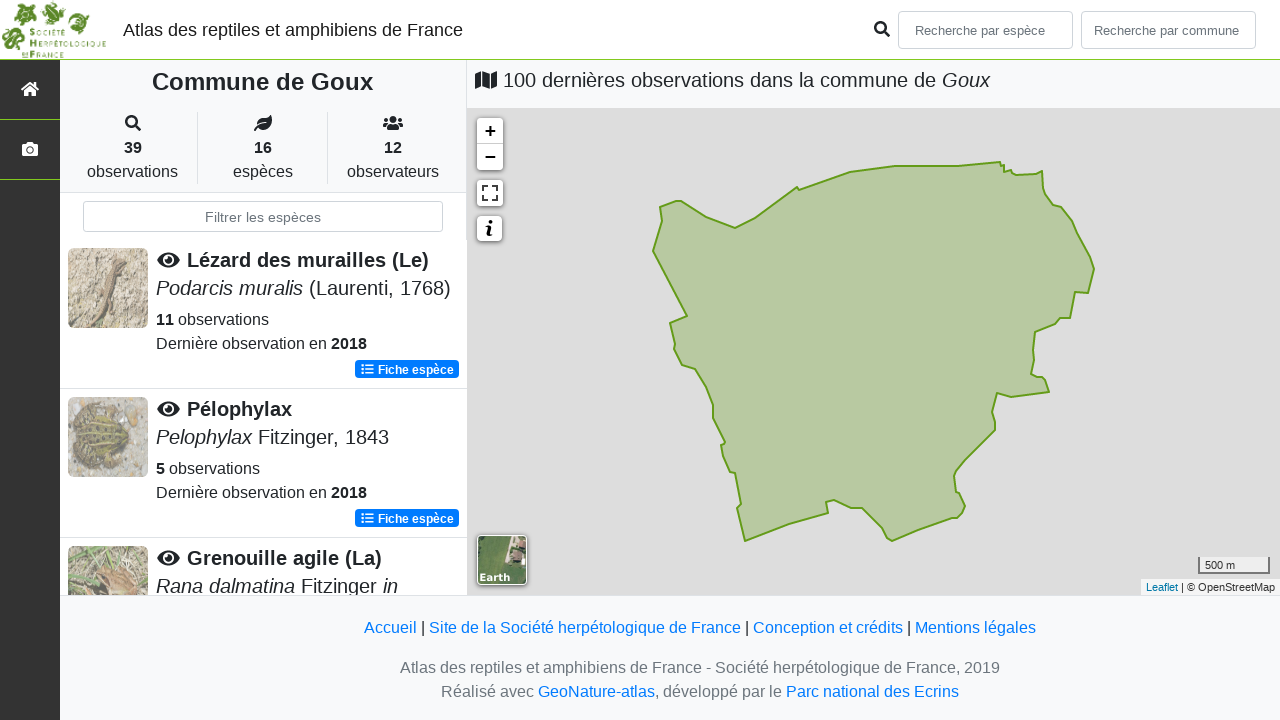

--- FILE ---
content_type: text/html; charset=utf-8
request_url: https://atlas.lashf.org/commune/32151
body_size: 7530
content:
<!doctype html>

<html lang='fr'>

<head>
<base href="">
    <meta name="viewport" content="width=device-width, initial-scale=1.0">

    <title>
    
    
        Commune de Goux
    
 | Atlas des reptiles et amphibiens de France - Société herpétologique de France</title>
    
    

    <!-- Jquery -->
    <script type=text/javascript src="/static/node_modules/jquery/dist/jquery.min.js"></script>
    <script type=text/javascript src="/static/node_modules/jquery-ui-dist/jquery-ui.min.js"></script>
    <script type="text/javascript" src="/static/node_modules/jquery-lazy/jquery.lazy.min.js"></script>
    <link rel="stylesheet" href="/static/node_modules/jquery-ui-dist/jquery-ui.css" />
    <!-- Bootstrap -->
    <link rel="stylesheet" href="/static/node_modules/bootstrap/dist/css/bootstrap.min.css"/>
    <script type=text/javascript src="/static/node_modules/bootstrap/dist/js/bootstrap.bundle.min.js"></script>
    <!-- Leaflet -->
    <script src="/static/node_modules/leaflet/dist/leaflet.js"></script>
    <link rel="stylesheet" href="/static/node_modules/leaflet/dist/leaflet.css" />
   
    <script src="/static/node_modules/leaflet.zoomhome/dist/leaflet.zoomhome.js"></script>
    <link rel="stylesheet" href="/static/node_modules/leaflet.zoomhome/src/css/leaflet.zoomhome.css" />

    <script src="/static/node_modules/leaflet-fullscreen/dist/Leaflet.fullscreen.min.js"></script>
    <link rel="stylesheet" href="/static/node_modules/leaflet-fullscreen/dist/leaflet.fullscreen.css" />
    <!-- Slick -->
    <script src="/static/node_modules/slick-carousel/slick/slick.min.js"></script>
    <link rel="stylesheet" href="/static/node_modules/slick-carousel/slick/slick-theme.css" />
    <link rel="stylesheet" href="/static/node_modules/slick-carousel/slick/slick.css" />
    <!-- fontawesome -->
    <script src="/static/node_modules/%40fortawesome/fontawesome-free/js/all.min.js"></script>
    <!-- CSS Application -->
    <link rel="SHORTCUT ICON" href="/static/custom/images/favicon.ico">
    <link rel="stylesheet" href="/static/css/atlas.css" />

    
    <!-- Additional assets -->
    
    
    <script src="/static/node_modules/leaflet.markercluster/dist/leaflet.markercluster.js"></script>
    <link rel="stylesheet" href="/static/node_modules/leaflet.markercluster/dist/MarkerCluster.css"/>
    <link rel="stylesheet" href="/static/node_modules/leaflet.markercluster/dist/MarkerCluster.Default.css"/>
    <!-- DataTable -->
    <link rel="stylesheet" href="/static/node_modules/datatables.net-bs4/css/dataTables.bootstrap4.css"/>
    <link rel="stylesheet" href="/static/css/listEspeces.css"/>
    <link rel="stylesheet" href="/static/css/icones.css"/>

    <link rel="stylesheet" href="/static/custom/custom.css"/>
    
    

</head>

<body>
<header id="navbar">
    

<script type="text/javascript"> 
    var language = '' ;
</script>


<link href="https://cdnjs.cloudflare.com/ajax/libs/flag-icon-css/3.1.0/css/flag-icon.min.css" rel="stylesheet">
    <nav class="navbar navbar-expand-md navbar-light fixed-top bg-light" role="navigation">
        <a class="navbar-brand" href="/">
            <img class="logoStructure" src="/static/custom/images/logo-structure.png"/>
        </a>
        <a class="navbar-brand titreAppli" href="/">Atlas des reptiles et amphibiens de France</a>
        <button class="navbar-toggler" type="button" data-toggle="collapse" data-target="#navbarSupportedContent"
                aria-controls="navbarSupportedContent" aria-expanded="false" aria-label="Toggle navigation">
            <span class="navbar-toggler-icon"></span>
        </button>

            <div class="collapse navbar-collapse" id="navbarSupportedContent">
            <div class="navbar-nav mr-auto">
            </div>
            <div class="form-inline my-2 my-lg-0">
                <div class="mr-sm-2">
                    <i class="fas fa-search form-control-feedback"></i>
                </div>
                <form method="POST" action="" id='searchFormTaxons' role="search">
                    <div class="form-group has-feedback">
                        <input id="searchTaxons" type="text" class="form-control mr-sm-2 ajax-search small-placeholder"
                               placeholder="Recherche par espèce&nbsp;&nbsp;&nbsp;" loading="false" style="width: 175px;"  />

                    </div>
                    <input id="hiddenInputTaxons" type="hidden"name="cd_ref"/>
                </form>

                <form class="form-inline my-2 my-lg-0" method="POST"
                      onsubmit="completeAction('#searchFormCommunes', hiddenInputCommunes)" id='searchFormCommunes'
                      action=""
                      role="search">
                    <div class="form-group has-feedback">
                        <input id="searchCommunes" type="text" style="width: 175px;"
                               class="form-control mr-sm-2 ajax-search small-placeholder"
                               placeholder="Recherche par commune&nbsp;&nbsp;&nbsp;">
                    </div>
                    <input id="hiddenInputCommunes" type="hidden" name="insee">
                </form>
                <!--- Languages button and dropdown displaid if MULTILINGUAL is True-->
                
                
                
            </div>
        </div>

    </nav>


</header>

<sidebar id="sideBar">
    <ul id="sidebar_menu" class="sidebar-nav">
    <a href="/" id="menu-toggle" data-toggle="tooltip"
       data-original-title="Retour à l'accueil" data-placement="right">
        <li class="sidebar-brand"><span id="main_icon" class="fa fa-home"></span></li>
    </a>
    
    
    <a href="/photos" data-toggle="tooltip" data-original-title="Galerie photos"
       data-placement="right">
        <li class="sidebar-brand"><span class="fa fa-camera"></span></li>
    </a>


</ul>
</sidebar>
<main class="d-flex">

    <div class="container-fluid" id="page">
        
            
        
        
    
    <div class="row h-100 flex-grow-1 p-0 m-0 border-bottom">
        <div class="col-12 col-xl-4 col-lg-5 col-md-6 d-flex flex-column m-0 p-0">
            <div class="bg-light text-center border-bottom border-right p-2">
                
                
                    <h4><b> Commune de Goux</b></h4>
                
                
    <div class="container">
        <div class="row mt-3">
            <div class="col-sm center border-right">
                <i class="fas fa-search"></i>
                <br><strong>39</strong>
                <br>observations
            </div>
            <div class="col-sm center border-right">
                <i class="fas fa-leaf"></i>
                <br><strong>16</strong>
                <br>espèces
            </div>
            <div class="col-sm center">
                <i class="fa fa-users"></i>
                <br><strong>12</strong>
                <br>observateurs
            </div>
        </div>
    </div>

            </div>
            
    
        <style>
            #taxonListItem:hover {
                background-color: #cccccc;
                cursor: pointer;
            }

        </style>
    
    <div class="bg-white border-right p-2">

        <div class="col">
            <input id="taxonInput" type="text" class="form-control  form-control-sm" placeholder="Filtrer les espèces">
        </div>

    </div>
    <div id="taxonList" class="d-flex align-content-stretch bg-white flex-grow-1">
        <ul class="list-group w-100">
            
                <li id="taxonListItem" class="media border-bottom p-2" area-code="32151"
                    cdRef="77756" data-toggle="tooltip"
                    data-original-title="Voir les observations sur le territoire">
                <span class="d-none">Reptiles</span>
                <div class="pictoImgList mr-2" data-toggle="tooltip" data-original-title="Reptiles"
                     data-placement="right">
                    
                        
                            
                        
                        <img class="lazy pictoImgList" data-src="https://geonature.lashf.org/api/taxhub//api/tmedias/thumbnail/6560?h=500&amp;w=500">
                    
                </div>
                <div class="media-body">
            <span class="float-right">
                                               
                                                   
                                               
                

            </span>
                    <h5 class="mt-0 mb-1 ">
                        
                            <a data-toggle="tooltip"
                               data-placement="right"><i class="fas fa-eye fa-fw"> </i></a>
                        
                        <strong>
                            Lézard des murailles (Le)
                        </strong></h5>
                    <h5>
                        <span id="name"><i>Podarcis muralis</i> (Laurenti, 1768)</span>
                    </h5>

                    <strong>11</strong> 
                    observations <br>
                    Dernière observation en  <strong>2018</strong>
                    <span class="float-right">
                    <a class="badge badge-primary" href="/espece/77756"
                       data-toggle="tooltip"
                       title="Voir la fiche espèce" data-placement="left">
                        <i class="fas fa-list fa-fw"></i> Fiche espèce</i>
                    </a>
                    </span>

                </div>
            
                <li id="taxonListItem" class="media border-bottom p-2" area-code="32151"
                    cdRef="444436" data-toggle="tooltip"
                    data-original-title="Voir les observations sur le territoire">
                <span class="d-none">Amphibiens</span>
                <div class="pictoImgList mr-2" data-toggle="tooltip" data-original-title="Amphibiens"
                     data-placement="right">
                    
                        
                            
                        
                        <img class="lazy pictoImgList" data-src="https://geonature.lashf.org/api/taxhub//api/tmedias/thumbnail/6478?h=500&amp;w=500">
                    
                </div>
                <div class="media-body">
            <span class="float-right">
                                               
                                                   
                                               
                

            </span>
                    <h5 class="mt-0 mb-1 ">
                        
                            <a data-toggle="tooltip"
                               data-placement="right"><i class="fas fa-eye fa-fw"> </i></a>
                        
                        <strong>
                            Pélophylax
                        </strong></h5>
                    <h5>
                        <span id="name"><i>Pelophylax</i> Fitzinger, 1843</span>
                    </h5>

                    <strong>5</strong> 
                    observations <br>
                    Dernière observation en  <strong>2018</strong>
                    <span class="float-right">
                    <a class="badge badge-primary" href="/espece/444436"
                       data-toggle="tooltip"
                       title="Voir la fiche espèce" data-placement="left">
                        <i class="fas fa-list fa-fw"></i> Fiche espèce</i>
                    </a>
                    </span>

                </div>
            
                <li id="taxonListItem" class="media border-bottom p-2" area-code="32151"
                    cdRef="310" data-toggle="tooltip"
                    data-original-title="Voir les observations sur le territoire">
                <span class="d-none">Amphibiens</span>
                <div class="pictoImgList mr-2" data-toggle="tooltip" data-original-title="Amphibiens"
                     data-placement="right">
                    
                        
                            
                        
                        <img class="lazy pictoImgList" data-src="https://geonature.lashf.org/api/taxhub//api/tmedias/thumbnail/6153?h=500&amp;w=500">
                    
                </div>
                <div class="media-body">
            <span class="float-right">
                                               
                                                   
                                               
                

            </span>
                    <h5 class="mt-0 mb-1 ">
                        
                            <a data-toggle="tooltip"
                               data-placement="right"><i class="fas fa-eye fa-fw"> </i></a>
                        
                        <strong>
                            Grenouille agile (La)
                        </strong></h5>
                    <h5>
                        <span id="name"><i>Rana dalmatina</i> Fitzinger <i>in</i> Bonaparte, 1838</span>
                    </h5>

                    <strong>3</strong> 
                    observations <br>
                    Dernière observation en  <strong>2022</strong>
                    <span class="float-right">
                    <a class="badge badge-primary" href="/espece/310"
                       data-toggle="tooltip"
                       title="Voir la fiche espèce" data-placement="left">
                        <i class="fas fa-list fa-fw"></i> Fiche espèce</i>
                    </a>
                    </span>

                </div>
            
                <li id="taxonListItem" class="media border-bottom p-2" area-code="32151"
                    cdRef="197" data-toggle="tooltip"
                    data-original-title="Voir les observations sur le territoire">
                <span class="d-none">Amphibiens</span>
                <div class="pictoImgList mr-2" data-toggle="tooltip" data-original-title="Amphibiens"
                     data-placement="right">
                    
                        
                            
                        
                        <img class="lazy pictoImgList" data-src="https://geonature.lashf.org/api/taxhub//api/tmedias/thumbnail/6048?h=500&amp;w=500">
                    
                </div>
                <div class="media-body">
            <span class="float-right">
                                               
                                                   
                                               
                

            </span>
                    <h5 class="mt-0 mb-1 ">
                        
                            <a data-toggle="tooltip"
                               data-placement="right"><i class="fas fa-eye fa-fw"> </i></a>
                        
                        <strong>
                            Alyte accoucheur (L&#39;)
                        </strong></h5>
                    <h5>
                        <span id="name"><i>Alytes obstetricans</i> (Laurenti, 1768)</span>
                    </h5>

                    <strong>2</strong> 
                    observations <br>
                    Dernière observation en  <strong>2003</strong>
                    <span class="float-right">
                    <a class="badge badge-primary" href="/espece/197"
                       data-toggle="tooltip"
                       title="Voir la fiche espèce" data-placement="left">
                        <i class="fas fa-list fa-fw"></i> Fiche espèce</i>
                    </a>
                    </span>

                </div>
            
                <li id="taxonListItem" class="media border-bottom p-2" area-code="32151"
                    cdRef="292" data-toggle="tooltip"
                    data-original-title="Voir les observations sur le territoire">
                <span class="d-none">Amphibiens</span>
                <div class="pictoImgList mr-2" data-toggle="tooltip" data-original-title="Amphibiens"
                     data-placement="right">
                    
                        
                            
                        
                        <img class="lazy pictoImgList" data-src="https://geonature.lashf.org/api/taxhub//api/tmedias/thumbnail/6413?h=500&amp;w=500">
                    
                </div>
                <div class="media-body">
            <span class="float-right">
                                               
                                                   
                                               
                

            </span>
                    <h5 class="mt-0 mb-1 ">
                        
                            <a data-toggle="tooltip"
                               data-placement="right"><i class="fas fa-eye fa-fw"> </i></a>
                        
                        <strong>
                            Rainette méridionale (La)
                        </strong></h5>
                    <h5>
                        <span id="name"><i>Hyla meridionalis</i> Boettger, 1874</span>
                    </h5>

                    <strong>2</strong> 
                    observations <br>
                    Dernière observation en  <strong>2003</strong>
                    <span class="float-right">
                    <a class="badge badge-primary" href="/espece/292"
                       data-toggle="tooltip"
                       title="Voir la fiche espèce" data-placement="left">
                        <i class="fas fa-list fa-fw"></i> Fiche espèce</i>
                    </a>
                    </span>

                </div>
            
                <li id="taxonListItem" class="media border-bottom p-2" area-code="32151"
                    cdRef="77381" data-toggle="tooltip"
                    data-original-title="Voir les observations sur le territoire">
                <span class="d-none">Reptiles</span>
                <div class="pictoImgList mr-2" data-toggle="tooltip" data-original-title="Reptiles"
                     data-placement="right">
                    
                        
                            
                        
                        <img class="lazy pictoImgList" data-src="https://geonature.lashf.org/api/taxhub//api/tmedias/thumbnail/6986?h=500&amp;w=500">
                    
                </div>
                <div class="media-body">
            <span class="float-right">
                                               
                                                   
                                               
                

            </span>
                    <h5 class="mt-0 mb-1 ">
                        
                            <a data-toggle="tooltip"
                               data-placement="right"><i class="fas fa-eye fa-fw"> </i></a>
                        
                        <strong>
                            Cistude d&#39;Europe
                        </strong></h5>
                    <h5>
                        <span id="name"><i>Emys orbicularis</i> (Linnaeus, 1758)</span>
                    </h5>

                    <strong>2</strong> 
                    observations <br>
                    Dernière observation en  <strong>2003</strong>
                    <span class="float-right">
                    <a class="badge badge-primary" href="/espece/77381"
                       data-toggle="tooltip"
                       title="Voir la fiche espèce" data-placement="left">
                        <i class="fas fa-list fa-fw"></i> Fiche espèce</i>
                    </a>
                    </span>

                </div>
            
                <li id="taxonListItem" class="media border-bottom p-2" area-code="32151"
                    cdRef="77424" data-toggle="tooltip"
                    data-original-title="Voir les observations sur le territoire">
                <span class="d-none">Reptiles</span>
                <div class="pictoImgList mr-2" data-toggle="tooltip" data-original-title="Reptiles"
                     data-placement="right">
                    
                        
                            
                        
                        <img class="lazy pictoImgList" data-src="https://geonature.lashf.org/api/taxhub//api/tmedias/thumbnail/6954?h=500&amp;w=500">
                    
                </div>
                <div class="media-body">
            <span class="float-right">
                                               
                                                   
                                               
                

            </span>
                    <h5 class="mt-0 mb-1 ">
                        
                            <a data-toggle="tooltip"
                               data-placement="right"><i class="fas fa-eye fa-fw"> </i></a>
                        
                        <strong>
                            Trachémyde écrite (La)
                        </strong></h5>
                    <h5>
                        <span id="name"><i>Trachemys scripta</i> (Thunberg <i>in</i> Schoepff, 1792)</span>
                    </h5>

                    <strong>2</strong> 
                    observations <br>
                    Dernière observation en  <strong>2012</strong>
                    <span class="float-right">
                    <a class="badge badge-primary" href="/espece/77424"
                       data-toggle="tooltip"
                       title="Voir la fiche espèce" data-placement="left">
                        <i class="fas fa-list fa-fw"></i> Fiche espèce</i>
                    </a>
                    </span>

                </div>
            
                <li id="taxonListItem" class="media border-bottom p-2" area-code="32151"
                    cdRef="77949" data-toggle="tooltip"
                    data-original-title="Voir les observations sur le territoire">
                <span class="d-none">Reptiles</span>
                <div class="pictoImgList mr-2" data-toggle="tooltip" data-original-title="Reptiles"
                     data-placement="right">
                    
                        
                            
                        
                        <img class="lazy pictoImgList" data-src="https://geonature.lashf.org/api/taxhub//api/tmedias/thumbnail/6972?h=500&amp;w=500">
                    
                </div>
                <div class="media-body">
            <span class="float-right">
                                               
                                                   
                                               
                

            </span>
                    <h5 class="mt-0 mb-1 ">
                        
                            <a data-toggle="tooltip"
                               data-placement="right"><i class="fas fa-eye fa-fw"> </i></a>
                        
                        <strong>
                            Couleuvre verte et jaune (La)
                        </strong></h5>
                    <h5>
                        <span id="name"><i>Hierophis viridiflavus</i> (Lacepède, 1789)</span>
                    </h5>

                    <strong>2</strong> 
                    observations <br>
                    Dernière observation en  <strong>2015</strong>
                    <span class="float-right">
                    <a class="badge badge-primary" href="/espece/77949"
                       data-toggle="tooltip"
                       title="Voir la fiche espèce" data-placement="left">
                        <i class="fas fa-list fa-fw"></i> Fiche espèce</i>
                    </a>
                    </span>

                </div>
            
                <li id="taxonListItem" class="media border-bottom p-2" area-code="32151"
                    cdRef="444432" data-toggle="tooltip"
                    data-original-title="Voir les observations sur le territoire">
                <span class="d-none">Amphibiens</span>
                <div class="pictoImgList mr-2" data-toggle="tooltip" data-original-title="Amphibiens"
                     data-placement="right">
                    
                        
                            
                        
                        <img class="lazy pictoImgList" data-src="https://geonature.lashf.org/api/taxhub//api/tmedias/thumbnail/5981?h=500&amp;w=500">
                    
                </div>
                <div class="media-body">
            <span class="float-right">
                                               
                                                   
                                               
                

            </span>
                    <h5 class="mt-0 mb-1 ">
                        
                            <a data-toggle="tooltip"
                               data-placement="right"><i class="fas fa-eye fa-fw"> </i></a>
                        
                        <strong>
                            Triton palmé (Le)
                        </strong></h5>
                    <h5>
                        <span id="name"><i>Lissotriton helveticus</i> (Razoumowsky, 1789)</span>
                    </h5>

                    <strong>2</strong> 
                    observations <br>
                    Dernière observation en  <strong>2003</strong>
                    <span class="float-right">
                    <a class="badge badge-primary" href="/espece/444432"
                       data-toggle="tooltip"
                       title="Voir la fiche espèce" data-placement="left">
                        <i class="fas fa-list fa-fw"></i> Fiche espèce</i>
                    </a>
                    </span>

                </div>
            
                <li id="taxonListItem" class="media border-bottom p-2" area-code="32151"
                    cdRef="459628" data-toggle="tooltip"
                    data-original-title="Voir les observations sur le territoire">
                <span class="d-none">Amphibiens</span>
                <div class="pictoImgList mr-2" data-toggle="tooltip" data-original-title="Amphibiens"
                     data-placement="right">
                    
                        
                            
                        
                        <img class="lazy pictoImgList" data-src="https://geonature.lashf.org/api/taxhub//api/tmedias/thumbnail/6384?h=500&amp;w=500">
                    
                </div>
                <div class="media-body">
            <span class="float-right">
                                               
                                                   
                                               
                

            </span>
                    <h5 class="mt-0 mb-1 ">
                        
                            <a data-toggle="tooltip"
                               data-placement="right"><i class="fas fa-eye fa-fw"> </i></a>
                        
                        <strong>
                            Crapaud calamite (Le)
                        </strong></h5>
                    <h5>
                        <span id="name"><i>Epidalea calamita</i> (Laurenti, 1768)</span>
                    </h5>

                    <strong>2</strong> 
                    observations <br>
                    Dernière observation en  <strong>2007</strong>
                    <span class="float-right">
                    <a class="badge badge-primary" href="/espece/459628"
                       data-toggle="tooltip"
                       title="Voir la fiche espèce" data-placement="left">
                        <i class="fas fa-list fa-fw"></i> Fiche espèce</i>
                    </a>
                    </span>

                </div>
            
                <li id="taxonListItem" class="media border-bottom p-2" area-code="32151"
                    cdRef="163" data-toggle="tooltip"
                    data-original-title="Voir les observations sur le territoire">
                <span class="d-none">Amphibiens</span>
                <div class="pictoImgList mr-2" data-toggle="tooltip" data-original-title="Amphibiens"
                     data-placement="right">
                    
                        
                            
                        
                        <img class="lazy pictoImgList" data-src="https://geonature.lashf.org/api/taxhub//api/tmedias/thumbnail/5962?h=500&amp;w=500">
                    
                </div>
                <div class="media-body">
            <span class="float-right">
                                               
                                                   
                                               
                

            </span>
                    <h5 class="mt-0 mb-1 ">
                        
                            <a data-toggle="tooltip"
                               data-placement="right"><i class="fas fa-eye fa-fw"> </i></a>
                        
                        <strong>
                            Triton marbré (Le)
                        </strong></h5>
                    <h5>
                        <span id="name"><i>Triturus marmoratus</i> (Latreille, 1800)</span>
                    </h5>

                    <strong>1</strong> observation <br>
                    Dernière observation en  <strong>2003</strong>
                    <span class="float-right">
                    <a class="badge badge-primary" href="/espece/163"
                       data-toggle="tooltip"
                       title="Voir la fiche espèce" data-placement="left">
                        <i class="fas fa-list fa-fw"></i> Fiche espèce</i>
                    </a>
                    </span>

                </div>
            
                <li id="taxonListItem" class="media border-bottom p-2" area-code="32151"
                    cdRef="259" data-toggle="tooltip"
                    data-original-title="Voir les observations sur le territoire">
                <span class="d-none">Amphibiens</span>
                <div class="pictoImgList mr-2" data-toggle="tooltip" data-original-title="Amphibiens"
                     data-placement="right">
                    
                        
                            
                        
                        <img class="lazy pictoImgList" data-src="https://geonature.lashf.org/api/taxhub//api/tmedias/thumbnail/7005?h=500&amp;w=500">
                    
                </div>
                <div class="media-body">
            <span class="float-right">
                                               
                                                   
                                               
                

            </span>
                    <h5 class="mt-0 mb-1 ">
                        
                            <a data-toggle="tooltip"
                               data-placement="right"><i class="fas fa-eye fa-fw"> </i></a>
                        
                        <strong>
                            Crapaud commun (Le)
                        </strong></h5>
                    <h5>
                        <span id="name"><i>Bufo bufo</i> (Linnaeus, 1758)</span>
                    </h5>

                    <strong>1</strong> observation <br>
                    Dernière observation en  <strong>2003</strong>
                    <span class="float-right">
                    <a class="badge badge-primary" href="/espece/259"
                       data-toggle="tooltip"
                       title="Voir la fiche espèce" data-placement="left">
                        <i class="fas fa-list fa-fw"></i> Fiche espèce</i>
                    </a>
                    </span>

                </div>
            
                <li id="taxonListItem" class="media border-bottom p-2" area-code="32151"
                    cdRef="77619" data-toggle="tooltip"
                    data-original-title="Voir les observations sur le territoire">
                <span class="d-none">Reptiles</span>
                <div class="pictoImgList mr-2" data-toggle="tooltip" data-original-title="Reptiles"
                     data-placement="right">
                    
                        
                            
                        
                        <img class="lazy pictoImgList" data-src="https://geonature.lashf.org/api/taxhub//api/tmedias/thumbnail/6497?h=500&amp;w=500">
                    
                </div>
                <div class="media-body">
            <span class="float-right">
                                               
                                                   
                                               
                

            </span>
                    <h5 class="mt-0 mb-1 ">
                        
                            <a data-toggle="tooltip"
                               data-placement="right"><i class="fas fa-eye fa-fw"> </i></a>
                        
                        <strong>
                            Lézard à deux raies (Le)
                        </strong></h5>
                    <h5>
                        <span id="name"><i>Lacerta bilineata</i> Daudin, 1802</span>
                    </h5>

                    <strong>1</strong> observation <br>
                    Dernière observation en  <strong>2003</strong>
                    <span class="float-right">
                    <a class="badge badge-primary" href="/espece/77619"
                       data-toggle="tooltip"
                       title="Voir la fiche espèce" data-placement="left">
                        <i class="fas fa-list fa-fw"></i> Fiche espèce</i>
                    </a>
                    </span>

                </div>
            
                <li id="taxonListItem" class="media border-bottom p-2" area-code="32151"
                    cdRef="78048" data-toggle="tooltip"
                    data-original-title="Voir les observations sur le territoire">
                <span class="d-none">Reptiles</span>
                <div class="pictoImgList mr-2" data-toggle="tooltip" data-original-title="Reptiles"
                     data-placement="right">
                    
                        
                            
                        
                        <img class="lazy pictoImgList" data-src="https://geonature.lashf.org/api/taxhub//api/tmedias/thumbnail/6981?h=500&amp;w=500">
                    
                </div>
                <div class="media-body">
            <span class="float-right">
                                               
                                                   
                                               
                

            </span>
                    <h5 class="mt-0 mb-1 ">
                        
                            <a data-toggle="tooltip"
                               data-placement="right"><i class="fas fa-eye fa-fw"> </i></a>
                        
                        <strong>
                            Couleuvre vipérine (La)
                        </strong></h5>
                    <h5>
                        <span id="name"><i>Natrix maura</i> (Linnaeus, 1758)</span>
                    </h5>

                    <strong>1</strong> observation <br>
                    Dernière observation en  <strong>2003</strong>
                    <span class="float-right">
                    <a class="badge badge-primary" href="/espece/78048"
                       data-toggle="tooltip"
                       title="Voir la fiche espèce" data-placement="left">
                        <i class="fas fa-list fa-fw"></i> Fiche espèce</i>
                    </a>
                    </span>

                </div>
            
                <li id="taxonListItem" class="media border-bottom p-2" area-code="32151"
                    cdRef="774678" data-toggle="tooltip"
                    data-original-title="Voir les observations sur le territoire">
                <span class="d-none">Amphibiens</span>
                <div class="pictoImgList mr-2" data-toggle="tooltip" data-original-title="Amphibiens"
                     data-placement="right">
                    
                        
                            
                        
                        <img class="lazy pictoImgList" data-src="https://geonature.lashf.org/api/taxhub//api/tmedias/thumbnail/6342?h=500&amp;w=500">
                    
                </div>
                <div class="media-body">
            <span class="float-right">
                                               
                                                   
                                               
                

            </span>
                    <h5 class="mt-0 mb-1 ">
                        
                            <a data-toggle="tooltip"
                               data-placement="right"><i class="fas fa-eye fa-fw"> </i></a>
                        
                        <strong>
                            Crapaud épineux (Le)
                        </strong></h5>
                    <h5>
                        <span id="name"><i>Bufo spinosus</i> Daudin, 1803</span>
                    </h5>

                    <strong>1</strong> observation <br>
                    Dernière observation en  <strong>2018</strong>
                    <span class="float-right">
                    <a class="badge badge-primary" href="/espece/774678"
                       data-toggle="tooltip"
                       title="Voir la fiche espèce" data-placement="left">
                        <i class="fas fa-list fa-fw"></i> Fiche espèce</i>
                    </a>
                    </span>

                </div>
            
                <li id="taxonListItem" class="media border-bottom p-2" area-code="32151"
                    cdRef="851674" data-toggle="tooltip"
                    data-original-title="Voir les observations sur le territoire">
                <span class="d-none">Reptiles</span>
                <div class="pictoImgList mr-2" data-toggle="tooltip" data-original-title="Reptiles"
                     data-placement="right">
                    
                        
                            
                        
                        <img class="lazy pictoImgList" data-src="https://geonature.lashf.org/api/taxhub//api/tmedias/thumbnail/6719?h=500&amp;w=500">
                    
                </div>
                <div class="media-body">
            <span class="float-right">
                                               
                                                   
                                               
                

            </span>
                    <h5 class="mt-0 mb-1 ">
                        
                            <a data-toggle="tooltip"
                               data-placement="right"><i class="fas fa-eye fa-fw"> </i></a>
                        
                        <strong>
                            Couleuvre helvétique (La)
                        </strong></h5>
                    <h5>
                        <span id="name"><i>Natrix helvetica</i> (Lacepède, 1789)</span>
                    </h5>

                    <strong>1</strong> observation <br>
                    Dernière observation en  <strong>2003</strong>
                    <span class="float-right">
                    <a class="badge badge-primary" href="/espece/851674"
                       data-toggle="tooltip"
                       title="Voir la fiche espèce" data-placement="left">
                        <i class="fas fa-list fa-fw"></i> Fiche espèce</i>
                    </a>
                    </span>

                </div>
            
        </ul>
    </div>

        </div>
        <div class="col-12 col-xl-8 col-lg-7 col-md-6 d-flex flex-column m-0 p-0">
            <div class="bg-light p-2">
                
                    <h5 id="titleMap"><i class="fa fa-map"></i> 100 dernières observations dans la commune de
                        <i>Goux</i></h5>
                
            </div>
            <div class="d-flex align-content-stretch bg-warning flex-grow-1">
                <div class="d-flex flex-grow-1">
                    
    <div id="loaderSpinner" class="spinner-grow text-primary" style="width: 3rem; height: 3rem;" role="status">
        <span class="sr-only">Chargement...</span>
    </div>

                    <div id="map" style="height: unset;flex:1;"></div>
                </div>
            </div>
        </div>
    </div>

    



    </div>
</main>


    <footer>
            <footer class="footer">
        <p>
            <a href="/">Accueil</a> |
            <a href="http://lashf.org" target="_blank">Site de la Société herpétologique de France</a> |
            <a data-toggle="modal" href="/static/custom/templates/credits.html" data-target="#modalCredits">Conception et crédits</a> |
            <a data-toggle="modal" href="/static/custom/templates/mentions-legales.html" data-target="#modalMentions">Mentions légales</a>
        <p>

        <div id="clear">
            <p class="text-muted">
                Atlas des reptiles et amphibiens de France - Société herpétologique de France, 2019
                <br/>
                Réalisé avec <a href="https://github.com/PnX-SI/GeoNature-atlas" target="_blank">GeoNature-atlas</a>, développé par le <a href="http://www.ecrins-parcnational.fr" target="_blank">Parc national des Ecrins</a>
            </p>
        </div>
    </footer>

    <div class="modal fade text-center" id="modalCredits">
      <div class="modal-dialog">
        <div class="modal-content">
        </div>
      </div>
    </div>

    <div class="modal fade text-center" id="modalMentions">
      <div class="modal-dialog">
        <div class="modal-content">
        </div>
      </div>
    </div>

    
    <!-- Script Google Analytics -->
    <script>
      (function(i,s,o,g,r,a,m){i['GoogleAnalyticsObject']=r;i[r]=i[r]||function(){
      (i[r].q=i[r].q||[]).push(arguments)},i[r].l=1*new Date();a=s.createElement(o),
      m=s.getElementsByTagName(o)[0];a.async=1;a.src=g;m.parentNode.insertBefore(a,m)
      })(window,document,'script','https://www.google-analytics.com/analytics.js','ga');

      ga('create', 'UA-149427337-1', 'auto');
      ga('send', 'pageview');
    </script>
    
    </footer>


</body>


    <script>
        var configuration = {"AFFICHAGE_DERNIERES_OBS": true, "AFFICHAGE_EN_CE_MOMENT": true, "AFFICHAGE_FOOTER": true, "AFFICHAGE_INTRODUCTION": true, "AFFICHAGE_LOGOS_HOME": true, "AFFICHAGE_MAILLE": true, "AFFICHAGE_NOUVELLES_ESPECES": true, "AFFICHAGE_RANG_STAT": false, "AFFICHAGE_RECHERCHE_AVANCEE": false, "AFFICHAGE_STAT_GLOBALES": true, "ANONYMIZE": false, "ATTR_AUDIO": 5, "ATTR_CHOROLOGIE": 103, "ATTR_COMMENTAIRE": 101, "ATTR_DAILYMOTION": 8, "ATTR_DESC": 100, "ATTR_LIEN": 3, "ATTR_MAIN_PHOTO": 1, "ATTR_MILIEU": 102, "ATTR_OTHER_PHOTO": 2, "ATTR_PDF": 4, "ATTR_VIDEO_HEBERGEE": 6, "ATTR_VIMEO": 9, "ATTR_YOUTUBE": 7, "AVAILABLE_LANGUAGES": {"en": {"flag_icon": "flag-icon-gb", "months": ["January", "February", "March", "April", "May", "June", "July", "August", "September", "October", "November", "December"], "name": "English"}, "fr": {"flag_icon": "flag-icon-fr", "months": ["Janvier", "F\u00e9vrier", "Mars", "Avril", "Mai", "Juin", "Juillet", "Ao\u00fbt", "Septembre", "Octobre", "Novembre", "Decembre"], "name": "Fran\u00e7ais"}, "it": {"flag_icon": "flag-icon-it", "months": ["Gennaio", "Febbraio", "Marzo", "Aprile", "Maggio", "Giugno", "Luglio", "Agosto", "Settembre", "Ottobre", "Novembre", "Dicembre"], "name": "Italiano"}}, "CUSTOM_LOGO_LINK": "", "DEFAULT_LANGUAGE": "fr", "DISPLAY_PATRIMONIALITE": false, "GLOSSAIRE": false, "ID_GOOGLE_ANALYTICS": "UA-149427337-1", "IGNAPIKEY": "choisirgeoportail", "INTERACTIVE_MAP_LIST": true, "LIMIT_CLUSTER_POINT": 1000, "LIMIT_FICHE_LISTE_HIERARCHY": 28, "LIMIT_RANG_TAXONOMIQUE_HIERARCHIE": 13, "MAP": {"BORDERS_COLOR": "#000000", "BORDERS_WEIGHT": 1, "ENABLE_SCALE": true, "ENABLE_SLIDER": true, "FIRST_MAP": {"attribution": "\u0026copy OpenStreetMap", "tileName": "OSM", "url": "//{s}.tile.openstreetmap.fr/hot/{z}/{x}/{y}.png"}, "LAT_LONG": [46.56, 2.553], "MASK_STYLE": {"fill": false, "fillColor": "#020202", "fillOpacity": 0.3}, "MAX_BOUNDS": [[-180, -90], [180, 90]], "MIN_ZOOM": 1, "SECOND_MAP": {"attribution": "\u0026copy; \u003ca href=\"http://www.ign.fr/\"\u003eIGN\u003c/a\u003e", "tileName": "Ortho IGN", "url": "https://wxs.ign.fr/choisirgeoportail/geoportail/wmts?LAYER=ORTHOIMAGERY.ORTHOPHOTOS\u0026EXCEPTIONS=text/xml\u0026FORMAT=image/jpeg\u0026SERVICE=WMTS\u0026VERSION=1.0.0\u0026REQUEST=GetTile\u0026STYLE=normal\u0026TILEMATRIXSET=PM\u0026TILEMATRIX={z}\u0026TILEROW={y}\u0026TILECOL={x}"}, "STEP": 1, "ZOOM": 6}, "MULTILINGUAL": false, "NB_DAY_LAST_OBS": "30 day", "NB_LAST_OBS": 100, "NOM_APPLICATION": "Atlas des reptiles et amphibiens de France", "ORGANISM_MODULE": "False", "PATRIMONIALITE": {"config": {"oui": {"icon": "custom/images/logo_patrimonial.png", "text": "Ce taxon est patrimonial"}}, "label": "Patrimonial"}, "PROTECTION": true, "RANG_STAT": [{"phylum": ["Arthropoda", "Mollusca"]}, {"phylum": ["Chordata"]}, {"regne": ["Plantae"]}], "RANG_STAT_FR": ["Faune invert\u00e9br\u00e9e", "Faune vert\u00e9br\u00e9e", "Flore"], "REDIMENSIONNEMENT_IMAGE": true, "REMOTE_MEDIAS_PATH": "media/taxhub/", "REMOTE_MEDIAS_URL": "https://geonature.lashf.org/api/taxhub/", "SPLIT_NOM_VERN": true, "STATIC_PAGES": {}, "STRUCTURE": "Soci\u00e9t\u00e9 herp\u00e9tologique de France", "TAXHUB_URL": "https://geonature.lashf.org/api/taxhub/", "TEXT_LAST_OBS": "Les observations naturalistes de ces 30 derniers jours |", "URL_APPLICATION": "", "ZOOM_LEVEL_POINT": 11};
    </script>
    <!-- main JS -->
    <script src="/static/main.js"></script>

<script>
    
</script>

    
    <script type="text/javascript">
        var configuration = {"AFFICHAGE_DERNIERES_OBS": true, "AFFICHAGE_EN_CE_MOMENT": true, "AFFICHAGE_FOOTER": true, "AFFICHAGE_INTRODUCTION": true, "AFFICHAGE_LOGOS_HOME": true, "AFFICHAGE_MAILLE": true, "AFFICHAGE_NOUVELLES_ESPECES": true, "AFFICHAGE_RANG_STAT": false, "AFFICHAGE_RECHERCHE_AVANCEE": false, "AFFICHAGE_STAT_GLOBALES": true, "ANONYMIZE": false, "ATTR_AUDIO": 5, "ATTR_CHOROLOGIE": 103, "ATTR_COMMENTAIRE": 101, "ATTR_DAILYMOTION": 8, "ATTR_DESC": 100, "ATTR_LIEN": 3, "ATTR_MAIN_PHOTO": 1, "ATTR_MILIEU": 102, "ATTR_OTHER_PHOTO": 2, "ATTR_PDF": 4, "ATTR_VIDEO_HEBERGEE": 6, "ATTR_VIMEO": 9, "ATTR_YOUTUBE": 7, "AVAILABLE_LANGUAGES": {"en": {"flag_icon": "flag-icon-gb", "months": ["January", "February", "March", "April", "May", "June", "July", "August", "September", "October", "November", "December"], "name": "English"}, "fr": {"flag_icon": "flag-icon-fr", "months": ["Janvier", "F\u00e9vrier", "Mars", "Avril", "Mai", "Juin", "Juillet", "Ao\u00fbt", "Septembre", "Octobre", "Novembre", "Decembre"], "name": "Fran\u00e7ais"}, "it": {"flag_icon": "flag-icon-it", "months": ["Gennaio", "Febbraio", "Marzo", "Aprile", "Maggio", "Giugno", "Luglio", "Agosto", "Settembre", "Ottobre", "Novembre", "Dicembre"], "name": "Italiano"}}, "CUSTOM_LOGO_LINK": "", "DEFAULT_LANGUAGE": "fr", "DISPLAY_PATRIMONIALITE": false, "GLOSSAIRE": false, "ID_GOOGLE_ANALYTICS": "UA-149427337-1", "IGNAPIKEY": "choisirgeoportail", "INTERACTIVE_MAP_LIST": true, "LIMIT_CLUSTER_POINT": 1000, "LIMIT_FICHE_LISTE_HIERARCHY": 28, "LIMIT_RANG_TAXONOMIQUE_HIERARCHIE": 13, "MAP": {"BORDERS_COLOR": "#000000", "BORDERS_WEIGHT": 1, "ENABLE_SCALE": true, "ENABLE_SLIDER": true, "FIRST_MAP": {"attribution": "\u0026copy OpenStreetMap", "tileName": "OSM", "url": "//{s}.tile.openstreetmap.fr/hot/{z}/{x}/{y}.png"}, "LAT_LONG": [46.56, 2.553], "MASK_STYLE": {"fill": false, "fillColor": "#020202", "fillOpacity": 0.3}, "MAX_BOUNDS": [[-180, -90], [180, 90]], "MIN_ZOOM": 1, "SECOND_MAP": {"attribution": "\u0026copy; \u003ca href=\"http://www.ign.fr/\"\u003eIGN\u003c/a\u003e", "tileName": "Ortho IGN", "url": "https://wxs.ign.fr/choisirgeoportail/geoportail/wmts?LAYER=ORTHOIMAGERY.ORTHOPHOTOS\u0026EXCEPTIONS=text/xml\u0026FORMAT=image/jpeg\u0026SERVICE=WMTS\u0026VERSION=1.0.0\u0026REQUEST=GetTile\u0026STYLE=normal\u0026TILEMATRIXSET=PM\u0026TILEMATRIX={z}\u0026TILEROW={y}\u0026TILECOL={x}"}, "STEP": 1, "ZOOM": 6}, "MULTILINGUAL": false, "NB_DAY_LAST_OBS": "30 day", "NB_LAST_OBS": 100, "NOM_APPLICATION": "Atlas des reptiles et amphibiens de France", "ORGANISM_MODULE": "False", "PATRIMONIALITE": {"config": {"oui": {"icon": "custom/images/logo_patrimonial.png", "text": "Ce taxon est patrimonial"}}, "label": "Patrimonial"}, "PROTECTION": true, "RANG_STAT": [{"phylum": ["Arthropoda", "Mollusca"]}, {"phylum": ["Chordata"]}, {"regne": ["Plantae"]}], "RANG_STAT_FR": ["Faune invert\u00e9br\u00e9e", "Faune vert\u00e9br\u00e9e", "Flore"], "REDIMENSIONNEMENT_IMAGE": true, "REMOTE_MEDIAS_PATH": "media/taxhub/", "REMOTE_MEDIAS_URL": "https://geonature.lashf.org/api/taxhub/", "SPLIT_NOM_VERN": true, "STATIC_PAGES": {}, "STRUCTURE": "Soci\u00e9t\u00e9 herp\u00e9tologique de France", "TAXHUB_URL": "https://geonature.lashf.org/api/taxhub/", "TEXT_LAST_OBS": "Les observations naturalistes de ces 30 derniers jours |", "URL_APPLICATION": "", "ZOOM_LEVEL_POINT": 11};
        var observations = [{"cd_ref": 197, "geojson_maille": {"coordinates": [[[[-0.094684631, 43.574965049], [-0.099541209, 43.664873449], [0.024320651, 43.668334058], [0.028983528, 43.578420026], [-0.094684631, 43.574965049]]]], "type": "MultiPolygon"}, "id_maille": 37789, "taxon": "Alyte accoucheur (L\u0027), Crapaud accoucheur | Alytes obstetricans"}, {"cd_ref": 259, "geojson_maille": {"coordinates": [[[[-0.094684631, 43.574965049], [-0.099541209, 43.664873449], [0.024320651, 43.668334058], [0.028983528, 43.578420026], [-0.094684631, 43.574965049]]]], "type": "MultiPolygon"}, "id_maille": 37789, "taxon": "Crapaud commun (Le) | Bufo bufo"}, {"cd_ref": 774678, "geojson_maille": {"coordinates": [[[[-0.094684631, 43.574965049], [-0.099541209, 43.664873449], [0.024320651, 43.668334058], [0.028983528, 43.578420026], [-0.094684631, 43.574965049]]]], "type": "MultiPolygon"}, "id_maille": 37789, "taxon": "Crapaud \u00e9pineux (Le) | Bufo spinosus"}, {"cd_ref": 77381, "geojson_maille": {"coordinates": [[[[-0.094684631, 43.574965049], [-0.099541209, 43.664873449], [0.024320651, 43.668334058], [0.028983528, 43.578420026], [-0.094684631, 43.574965049]]]], "type": "MultiPolygon"}, "id_maille": 37789, "taxon": "Cistude d\u0027Europe | Emys orbicularis"}, {"cd_ref": 459628, "geojson_maille": {"coordinates": [[[[-0.094684631, 43.574965049], [-0.099541209, 43.664873449], [0.024320651, 43.668334058], [0.028983528, 43.578420026], [-0.094684631, 43.574965049]]]], "type": "MultiPolygon"}, "id_maille": 37789, "taxon": "Crapaud calamite (Le) | Epidalea calamita"}, {"cd_ref": 77949, "geojson_maille": {"coordinates": [[[[-0.094684631, 43.574965049], [-0.099541209, 43.664873449], [0.024320651, 43.668334058], [0.028983528, 43.578420026], [-0.094684631, 43.574965049]]]], "type": "MultiPolygon"}, "id_maille": 37789, "taxon": "Couleuvre verte et jaune (La) | Hierophis viridiflavus"}, {"cd_ref": 292, "geojson_maille": {"coordinates": [[[[-0.094684631, 43.574965049], [-0.099541209, 43.664873449], [0.024320651, 43.668334058], [0.028983528, 43.578420026], [-0.094684631, 43.574965049]]]], "type": "MultiPolygon"}, "id_maille": 37789, "taxon": "Rainette m\u00e9ridionale (La) | Hyla meridionalis"}, {"cd_ref": 77619, "geojson_maille": {"coordinates": [[[[-0.094684631, 43.574965049], [-0.099541209, 43.664873449], [0.024320651, 43.668334058], [0.028983528, 43.578420026], [-0.094684631, 43.574965049]]]], "type": "MultiPolygon"}, "id_maille": 37789, "taxon": "L\u00e9zard \u00e0 deux raies (Le) | Lacerta bilineata"}, {"cd_ref": 444432, "geojson_maille": {"coordinates": [[[[-0.094684631, 43.574965049], [-0.099541209, 43.664873449], [0.024320651, 43.668334058], [0.028983528, 43.578420026], [-0.094684631, 43.574965049]]]], "type": "MultiPolygon"}, "id_maille": 37789, "taxon": "Triton palm\u00e9 (Le) | Lissotriton helveticus"}, {"cd_ref": 851674, "geojson_maille": {"coordinates": [[[[-0.094684631, 43.574965049], [-0.099541209, 43.664873449], [0.024320651, 43.668334058], [0.028983528, 43.578420026], [-0.094684631, 43.574965049]]]], "type": "MultiPolygon"}, "id_maille": 37789, "taxon": "Couleuvre helv\u00e9tique (La) | Natrix helvetica"}, {"cd_ref": 78048, "geojson_maille": {"coordinates": [[[[-0.094684631, 43.574965049], [-0.099541209, 43.664873449], [0.024320651, 43.668334058], [0.028983528, 43.578420026], [-0.094684631, 43.574965049]]]], "type": "MultiPolygon"}, "id_maille": 37789, "taxon": "Couleuvre vip\u00e9rine (La) | Natrix maura"}, {"cd_ref": 444436, "geojson_maille": {"coordinates": [[[[-0.094684631, 43.574965049], [-0.099541209, 43.664873449], [0.024320651, 43.668334058], [0.028983528, 43.578420026], [-0.094684631, 43.574965049]]]], "type": "MultiPolygon"}, "id_maille": 37789, "taxon": "P\u00e9lophylax | Pelophylax"}, {"cd_ref": 77756, "geojson_maille": {"coordinates": [[[[-0.094684631, 43.574965049], [-0.099541209, 43.664873449], [0.024320651, 43.668334058], [0.028983528, 43.578420026], [-0.094684631, 43.574965049]]]], "type": "MultiPolygon"}, "id_maille": 37789, "taxon": "L\u00e9zard des murailles (Le) | Podarcis muralis"}, {"cd_ref": 310, "geojson_maille": {"coordinates": [[[[-0.094684631, 43.574965049], [-0.099541209, 43.664873449], [0.024320651, 43.668334058], [0.028983528, 43.578420026], [-0.094684631, 43.574965049]]]], "type": "MultiPolygon"}, "id_maille": 37789, "taxon": "Grenouille agile (La) | Rana dalmatina"}, {"cd_ref": 77424, "geojson_maille": {"coordinates": [[[[-0.094684631, 43.574965049], [-0.099541209, 43.664873449], [0.024320651, 43.668334058], [0.028983528, 43.578420026], [-0.094684631, 43.574965049]]]], "type": "MultiPolygon"}, "id_maille": 37789, "taxon": "Trach\u00e9myde \u00e9crite (La), tortue de Floride | Trachemys scripta"}, {"cd_ref": 163, "geojson_maille": {"coordinates": [[[[-0.094684631, 43.574965049], [-0.099541209, 43.664873449], [0.024320651, 43.668334058], [0.028983528, 43.578420026], [-0.094684631, 43.574965049]]]], "type": "MultiPolygon"}, "id_maille": 37789, "taxon": "Triton marbr\u00e9 (Le) | Triturus marmoratus"}];
        var areaInfos = {"areaCode": "32151", "areaGeoJson": {"coordinates": [[[[-0.003626734, 43.621695241], [-0.003326735, 43.621292039], [-0.003278449, 43.620985427], [-0.003758345, 43.619475649], [-0.004903942, 43.61955382], [-0.005280889, 43.617925325], [-0.006213003, 43.617950859], [-0.006644685, 43.617556231], [-0.008295694, 43.617039599], [-0.008487317, 43.615943875], [-0.008394234, 43.615303548], [-0.008704445, 43.61443685], [-0.008182741, 43.614248703], [-0.007751476, 43.614248939], [-0.007461001, 43.614050784], [-0.007082119, 43.613324726], [-0.010400086, 43.613049137], [-0.01155701, 43.613298001], [-0.011981806, 43.612112967], [-0.01179046, 43.611466365], [-0.011798031, 43.610997033], [-0.012415651, 43.610392829], [-0.01429526, 43.609137716], [-0.015132498, 43.608445462], [-0.015305365, 43.608127315], [-0.015114601, 43.60711513], [-0.014839879, 43.607075034], [-0.014369289, 43.606231792], [-0.014578126, 43.605796494], [-0.01501247, 43.605526016], [-0.015444387, 43.605515826], [-0.018334895, 43.604779127], [-0.020610444, 43.604083766], [-0.021000328, 43.604263812], [-0.021443174, 43.604861081], [-0.023215793, 43.606120074], [-0.024145202, 43.606144624], [-0.025587212, 43.606607804], [-0.026239011, 43.606514009], [-0.026132949, 43.605842543], [-0.029437256, 43.605130032], [-0.033194958, 43.604065295], [-0.033462086, 43.604805192], [-0.033710572, 43.60537993], [-0.033878632, 43.606144204], [-0.033857215, 43.606231244], [-0.033520421, 43.606400028], [-0.033832812, 43.607503337], [-0.03404571, 43.608271762], [-0.034398834, 43.608294313], [-0.034517, 43.608372952], [-0.035123158, 43.609359999], [-0.035286205, 43.61005238], [-0.035013024, 43.610112239], [-0.034963337, 43.61020367], [-0.035933281, 43.611718111], [-0.035945519, 43.612557877], [-0.036560362, 43.613660835], [-0.037526395, 43.61477198], [-0.038653771, 43.615021387], [-0.038889876, 43.615477608], [-0.039309523, 43.615982721], [-0.03926266, 43.616291082], [-0.039690561, 43.61760636], [-0.038208126, 43.618071938], [-0.041073401, 43.622110396], [-0.040379803, 43.623966718], [-0.040476134, 43.62484826], [-0.039165031, 43.625182091], [-0.038690984, 43.625218762], [-0.03654413, 43.624236971], [-0.034602181, 43.623635707], [-0.034081591, 43.623542193], [-0.032351031, 43.624124471], [-0.028760134, 43.626048931], [-0.028557403, 43.625871792], [-0.024208762, 43.626995113], [-0.023472458, 43.627112853], [-0.020310885, 43.627406986], [-0.014958428, 43.62738546], [-0.011337274, 43.627615546], [-0.011233388, 43.627407723], [-0.010961972, 43.627432353], [-0.010976382, 43.627022256], [-0.010427731, 43.62710229], [-0.010327459, 43.626915977], [-0.009955071, 43.62683535], [-0.008232887, 43.626898354], [-0.007704795, 43.627086758], [-0.007627185, 43.626032698], [-0.007445394, 43.625615427], [-0.006810578, 43.62495047], [-0.006075092, 43.624847462], [-0.005178747, 43.623945716], [-0.004790895, 43.623545847], [-0.004697206, 43.623200872], [-0.003626734, 43.621695241]]]], "type": "MultiPolygon"}, "areaName": "Goux"};
        var sheetType = "commune";
        var communeArea = false;
        if (sheetType === 'commune') {
            var communeArea = true;
        }
        ;
        var url_limit_territory = "/static/custom/territoire.json";
    </script>
    <script src="/static/custom/maps-custom.js"></script>
    <script src="/static/listeEspeces.js"></script>
    <script src="/static/mapGenerator.js"></script>
    <script src="/static/mapAreas.js"></script>


</html>

--- FILE ---
content_type: application/javascript; charset=utf-8
request_url: https://atlas.lashf.org/static/node_modules/leaflet-fullscreen/dist/Leaflet.fullscreen.min.js
body_size: 823
content:
L.Control.Fullscreen=L.Control.extend({options:{position:"topleft",title:{"false":"View Fullscreen","true":"Exit Fullscreen"}},onAdd:function(map){var container=L.DomUtil.create("div","leaflet-control-fullscreen leaflet-bar leaflet-control");this.link=L.DomUtil.create("a","leaflet-control-fullscreen-button leaflet-bar-part",container);this.link.href="#";this._map=map;this._map.on("fullscreenchange",this._toggleTitle,this);this._toggleTitle();L.DomEvent.on(this.link,"click",this._click,this);return container},_click:function(e){L.DomEvent.stopPropagation(e);L.DomEvent.preventDefault(e);this._map.toggleFullscreen()},_toggleTitle:function(){this.link.title=this.options.title[this._map.isFullscreen()]}});L.Map.include({isFullscreen:function(){return this._isFullscreen||false},toggleFullscreen:function(){var container=this.getContainer();if(this.isFullscreen()){if(document.exitFullscreen){document.exitFullscreen()}else if(document.mozCancelFullScreen){document.mozCancelFullScreen()}else if(document.webkitCancelFullScreen){document.webkitCancelFullScreen()}else{L.DomUtil.removeClass(container,"leaflet-pseudo-fullscreen");this._toggleFullscreenClass();this.invalidateSize();this._isFullscreen=false;this.fire("fullscreenchange")}}else{if(container.requestFullscreen){container.requestFullscreen()}else if(container.mozRequestFullScreen){container.mozRequestFullScreen()}else if(container.webkitRequestFullscreen){container.webkitRequestFullscreen(Element.ALLOW_KEYBOARD_INPUT)}else{L.DomUtil.addClass(container,"leaflet-pseudo-fullscreen");this._toggleFullscreenClass();this.invalidateSize();this._isFullscreen=true;this.fire("fullscreenchange")}}},_toggleFullscreenClass:function(){var container=this.getContainer();if(this.isFullscreen()){L.DomUtil.removeClass(container,"leaflet-fullscreen-on")}else{L.DomUtil.addClass(container,"leaflet-fullscreen-on")}},_onFullscreenChange:function(){var fullscreenElement=document.fullscreenElement||document.mozFullScreenElement||document.webkitFullscreenElement;this._toggleFullscreenClass();if(fullscreenElement===this.getContainer()){this._isFullscreen=true;this.fire("fullscreenchange")}else if(this._isFullscreen){this._isFullscreen=false;this.fire("fullscreenchange")}}});L.Map.mergeOptions({fullscreenControl:false});L.Map.addInitHook(function(){if(this.options.fullscreenControl){this.fullscreenControl=new L.Control.Fullscreen;this.addControl(this.fullscreenControl)}var fullscreenchange;if("onfullscreenchange"in document){fullscreenchange="fullscreenchange"}else if("onmozfullscreenchange"in document){fullscreenchange="mozfullscreenchange"}else if("onwebkitfullscreenchange"in document){fullscreenchange="webkitfullscreenchange"}if(fullscreenchange){this.whenReady(function(){L.DomEvent.on(document,fullscreenchange,this._onFullscreenChange,this)});this.on("unload",function(){L.DomEvent.off(document,fullscreenchange,this._onFullscreenChange)})}});L.control.fullscreen=function(options){return new L.Control.Fullscreen(options)};